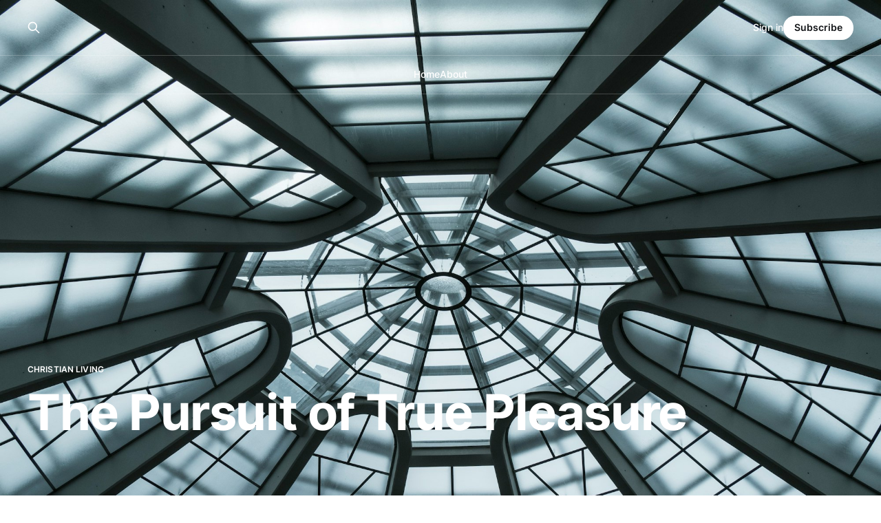

--- FILE ---
content_type: text/html; charset=utf-8
request_url: https://blog.saftapologetics.com/the-pursuit-of-true-pleasure/
body_size: 7270
content:
<!DOCTYPE html>
<html lang="en">

<head>
    <meta charset="utf-8">
    <meta name="viewport" content="width=device-width, initial-scale=1">
    <title>The Pursuit of True Pleasure</title>
    <link rel="stylesheet" href="/assets/built/screen.css?v=19c819a552">

    <meta name="description" content="But we have truly overcome because one wiser than Solomon has come. The Son of Man showed us what the son of David couldn’t – the purpose of life is knowing God." />
    <link rel="icon" href="https://blog.saftapologetics.com/content/images/size/w256h256/2023/04/SAFT-Logo-Official.png" type="image/png" />
    <link rel="canonical" href="https://blog.saftapologetics.com/the-pursuit-of-true-pleasure/" />
    <meta name="referrer" content="no-referrer-when-downgrade" />
    
    <meta property="og:site_name" content="SAFT Blog" />
    <meta property="og:type" content="article" />
    <meta property="og:title" content="The Pursuit of True Pleasure" />
    <meta property="og:description" content="But we have truly overcome because one wiser than Solomon has come. The Son of Man showed us what the son of David couldn’t – the purpose of life is knowing God." />
    <meta property="og:url" content="https://blog.saftapologetics.com/the-pursuit-of-true-pleasure/" />
    <meta property="og:image" content="https://images.unsplash.com/photo-1538297735744-31a51e62e521?crop&#x3D;entropy&amp;cs&#x3D;tinysrgb&amp;fit&#x3D;max&amp;fm&#x3D;jpg&amp;ixid&#x3D;MnwxMTc3M3wwfDF8c2VhcmNofDh8fHNvbG9tb258ZW58MHx8fHwxNjYzMDA1NTcz&amp;ixlib&#x3D;rb-1.2.1&amp;q&#x3D;80&amp;w&#x3D;2000" />
    <meta property="article:published_time" content="2022-09-12T18:00:00.000Z" />
    <meta property="article:modified_time" content="2022-10-16T03:43:04.000Z" />
    <meta property="article:tag" content="christian living" />
    
    <meta property="article:publisher" content="https://www.facebook.com/saftapologetics" />
    <meta property="article:author" content="https://www.facebook.com/jacob.varghese.54584" />
    <meta name="twitter:card" content="summary_large_image" />
    <meta name="twitter:title" content="The Pursuit of True Pleasure" />
    <meta name="twitter:description" content="But we have truly overcome because one wiser than Solomon has come. The Son of Man showed us what the son of David couldn’t – the purpose of life is knowing God." />
    <meta name="twitter:url" content="https://blog.saftapologetics.com/the-pursuit-of-true-pleasure/" />
    <meta name="twitter:image" content="https://images.unsplash.com/photo-1538297735744-31a51e62e521?crop&#x3D;entropy&amp;cs&#x3D;tinysrgb&amp;fit&#x3D;max&amp;fm&#x3D;jpg&amp;ixid&#x3D;MnwxMTc3M3wwfDF8c2VhcmNofDh8fHNvbG9tb258ZW58MHx8fHwxNjYzMDA1NTcz&amp;ixlib&#x3D;rb-1.2.1&amp;q&#x3D;80&amp;w&#x3D;2000" />
    <meta name="twitter:label1" content="Written by" />
    <meta name="twitter:data1" content="Jacob Varghese" />
    <meta name="twitter:label2" content="Filed under" />
    <meta name="twitter:data2" content="christian living" />
    <meta name="twitter:site" content="@saftapologetics" />
    <meta name="twitter:creator" content="@saftjacob" />
    <meta property="og:image:width" content="2000" />
    <meta property="og:image:height" content="1502" />
    
    <script type="application/ld+json">
{
    "@context": "https://schema.org",
    "@type": "Article",
    "publisher": {
        "@type": "Organization",
        "name": "SAFT Blog",
        "url": "https://blog.saftapologetics.com/",
        "logo": {
            "@type": "ImageObject",
            "url": "https://blog.saftapologetics.com/content/images/2023/04/SAFT-Blog-logo-newsletter-1.1.png"
        }
    },
    "author": {
        "@type": "Person",
        "name": "Jacob Varghese",
        "image": {
            "@type": "ImageObject",
            "url": "https://blog.saftapologetics.com/content/images/2023/12/Cropped-Red-Shirt.png",
            "width": 2076,
            "height": 2256
        },
        "url": "https://blog.saftapologetics.com/author/jacob/",
        "sameAs": [
            "https://www.facebook.com/jacob.varghese.54584",
            "https://twitter.com/saftjacob"
        ]
    },
    "headline": "The Pursuit of True Pleasure",
    "url": "https://blog.saftapologetics.com/the-pursuit-of-true-pleasure/",
    "datePublished": "2022-09-12T18:00:00.000Z",
    "dateModified": "2022-10-16T03:43:04.000Z",
    "image": {
        "@type": "ImageObject",
        "url": "https://images.unsplash.com/photo-1538297735744-31a51e62e521?crop=entropy&cs=tinysrgb&fit=max&fm=jpg&ixid=MnwxMTc3M3wwfDF8c2VhcmNofDh8fHNvbG9tb258ZW58MHx8fHwxNjYzMDA1NTcz&ixlib=rb-1.2.1&q=80&w=2000",
        "width": 2000,
        "height": 1502
    },
    "keywords": "christian living",
    "description": "But we have truly overcome because one wiser than Solomon has come. The Son of Man showed us what the son of David couldn’t – the purpose of life is knowing God.",
    "mainEntityOfPage": "https://blog.saftapologetics.com/the-pursuit-of-true-pleasure/"
}
    </script>

    <meta name="generator" content="Ghost 5.44" />
    <link rel="alternate" type="application/rss+xml" title="SAFT Blog" href="https://blog.saftapologetics.com/rss/" />
    <script defer src="https://cdn.jsdelivr.net/ghost/portal@~2.29/umd/portal.min.js" data-i18n="false" data-ghost="https://blog.saftapologetics.com/" data-key="53a672546a5c43cb02dcd6ec6b" data-api="https://blog.saftapologetics.com/ghost/api/content/" crossorigin="anonymous"></script><style id="gh-members-styles">.gh-post-upgrade-cta-content,
.gh-post-upgrade-cta {
    display: flex;
    flex-direction: column;
    align-items: center;
    font-family: -apple-system, BlinkMacSystemFont, 'Segoe UI', Roboto, Oxygen, Ubuntu, Cantarell, 'Open Sans', 'Helvetica Neue', sans-serif;
    text-align: center;
    width: 100%;
    color: #ffffff;
    font-size: 16px;
}

.gh-post-upgrade-cta-content {
    border-radius: 8px;
    padding: 40px 4vw;
}

.gh-post-upgrade-cta h2 {
    color: #ffffff;
    font-size: 28px;
    letter-spacing: -0.2px;
    margin: 0;
    padding: 0;
}

.gh-post-upgrade-cta p {
    margin: 20px 0 0;
    padding: 0;
}

.gh-post-upgrade-cta small {
    font-size: 16px;
    letter-spacing: -0.2px;
}

.gh-post-upgrade-cta a {
    color: #ffffff;
    cursor: pointer;
    font-weight: 500;
    box-shadow: none;
    text-decoration: underline;
}

.gh-post-upgrade-cta a:hover {
    color: #ffffff;
    opacity: 0.8;
    box-shadow: none;
    text-decoration: underline;
}

.gh-post-upgrade-cta a.gh-btn {
    display: block;
    background: #ffffff;
    text-decoration: none;
    margin: 28px 0 0;
    padding: 8px 18px;
    border-radius: 4px;
    font-size: 16px;
    font-weight: 600;
}

.gh-post-upgrade-cta a.gh-btn:hover {
    opacity: 0.92;
}</style>
    <script defer src="https://cdn.jsdelivr.net/ghost/sodo-search@~1.1/umd/sodo-search.min.js" data-key="53a672546a5c43cb02dcd6ec6b" data-styles="https://cdn.jsdelivr.net/ghost/sodo-search@~1.1/umd/main.css" data-sodo-search="https://blog.saftapologetics.com/" crossorigin="anonymous"></script>
    <link href="https://blog.saftapologetics.com/webmentions/receive/" rel="webmention" />
    <script defer src="/public/cards.min.js?v=19c819a552"></script>
    <link rel="stylesheet" type="text/css" href="/public/cards.min.css?v=19c819a552">
    <script defer src="/public/comment-counts.min.js?v=19c819a552" data-ghost-comments-counts-api="https://blog.saftapologetics.com/members/api/comments/counts/"></script>
    <script defer src="/public/member-attribution.min.js?v=19c819a552"></script>
    <!-- Google tag (gtag.js) -->
<script async src="https://www.googletagmanager.com/gtag/js?id=G-MLSD2SC16N"></script>
<script>
  window.dataLayer = window.dataLayer || [];
  function gtag(){dataLayer.push(arguments);}
  gtag('js', new Date());

  gtag('config', 'G-MLSD2SC16N');
</script><style>:root {--ghost-accent-color: #002586;}</style>
</head>

<body class="post-template tag-christian-living has-full-image is-head-transparent is-head-stacked has-serif-body">
<div class="gh-site">

    <header id="gh-head" class="gh-head gh-outer">
        <div class="gh-head-inner gh-inner">
            <div class="gh-head-brand">
                <div class="gh-head-brand-wrapper">
                    
                    <a class="gh-head-logo" href="https://blog.saftapologetics.com">
                            <img src="https://blog.saftapologetics.com/content/images/2023/04/SAFT-Blog-logo-newsletter-1.1.png" alt="SAFT Blog">
                                <img src="https://blog.saftapologetics.com/content/images/2023/04/SAFT-Blog-logo-newsletter-1.1-white.png" alt="SAFT Blog">
                    </a>
                    
                </div>
                <button class="gh-search gh-icon-btn" aria-label="Search this site" data-ghost-search><svg xmlns="http://www.w3.org/2000/svg" fill="none" viewBox="0 0 24 24" stroke="currentColor" stroke-width="2" width="20" height="20"><path stroke-linecap="round" stroke-linejoin="round" d="M21 21l-6-6m2-5a7 7 0 11-14 0 7 7 0 0114 0z"></path></svg></button>
                <button class="gh-burger"></button>
            </div>

            <nav class="gh-head-menu">
                <ul class="nav">
    <li class="nav-home"><a href="https://blog.saftapologetics.com/">Home</a></li>
    <li class="nav-about"><a href="https://blog.saftapologetics.com/about/">About</a></li>
</ul>

            </nav>

            <div class="gh-head-actions">
                    <button class="gh-search gh-icon-btn" aria-label="Search this site" data-ghost-search><svg xmlns="http://www.w3.org/2000/svg" fill="none" viewBox="0 0 24 24" stroke="currentColor" stroke-width="2" width="20" height="20"><path stroke-linecap="round" stroke-linejoin="round" d="M21 21l-6-6m2-5a7 7 0 11-14 0 7 7 0 0114 0z"></path></svg></button>
                    <div class="gh-head-members">
                                <a class="gh-head-link" href="#/portal/signin" data-portal="signin">Sign in</a>
                                <a class="gh-head-btn gh-btn gh-primary-btn" href="#/portal/signup" data-portal="signup">Subscribe</a>
                    </div>
            </div>
        </div>
    </header>

    
        <section class="gh-cover loading gh-outer">
            <img
                class="gh-cover-image"
                srcset="https://images.unsplash.com/photo-1538297735744-31a51e62e521?crop&#x3D;entropy&amp;cs&#x3D;tinysrgb&amp;fit&#x3D;max&amp;fm&#x3D;jpg&amp;ixid&#x3D;MnwxMTc3M3wwfDF8c2VhcmNofDh8fHNvbG9tb258ZW58MHx8fHwxNjYzMDA1NTcz&amp;ixlib&#x3D;rb-1.2.1&amp;q&#x3D;80&amp;w&#x3D;300 300w,
                        https://images.unsplash.com/photo-1538297735744-31a51e62e521?crop&#x3D;entropy&amp;cs&#x3D;tinysrgb&amp;fit&#x3D;max&amp;fm&#x3D;jpg&amp;ixid&#x3D;MnwxMTc3M3wwfDF8c2VhcmNofDh8fHNvbG9tb258ZW58MHx8fHwxNjYzMDA1NTcz&amp;ixlib&#x3D;rb-1.2.1&amp;q&#x3D;80&amp;w&#x3D;720 720w,
                        https://images.unsplash.com/photo-1538297735744-31a51e62e521?crop&#x3D;entropy&amp;cs&#x3D;tinysrgb&amp;fit&#x3D;max&amp;fm&#x3D;jpg&amp;ixid&#x3D;MnwxMTc3M3wwfDF8c2VhcmNofDh8fHNvbG9tb258ZW58MHx8fHwxNjYzMDA1NTcz&amp;ixlib&#x3D;rb-1.2.1&amp;q&#x3D;80&amp;w&#x3D;960 960w,
                        https://images.unsplash.com/photo-1538297735744-31a51e62e521?crop&#x3D;entropy&amp;cs&#x3D;tinysrgb&amp;fit&#x3D;max&amp;fm&#x3D;jpg&amp;ixid&#x3D;MnwxMTc3M3wwfDF8c2VhcmNofDh8fHNvbG9tb258ZW58MHx8fHwxNjYzMDA1NTcz&amp;ixlib&#x3D;rb-1.2.1&amp;q&#x3D;80&amp;w&#x3D;1200 1200w,
                        https://images.unsplash.com/photo-1538297735744-31a51e62e521?crop&#x3D;entropy&amp;cs&#x3D;tinysrgb&amp;fit&#x3D;max&amp;fm&#x3D;jpg&amp;ixid&#x3D;MnwxMTc3M3wwfDF8c2VhcmNofDh8fHNvbG9tb258ZW58MHx8fHwxNjYzMDA1NTcz&amp;ixlib&#x3D;rb-1.2.1&amp;q&#x3D;80&amp;w&#x3D;2000 2000w"
                sizes="100vw"
                src="https://images.unsplash.com/photo-1538297735744-31a51e62e521?crop&#x3D;entropy&amp;cs&#x3D;tinysrgb&amp;fit&#x3D;max&amp;fm&#x3D;jpg&amp;ixid&#x3D;MnwxMTc3M3wwfDF8c2VhcmNofDh8fHNvbG9tb258ZW58MHx8fHwxNjYzMDA1NTcz&amp;ixlib&#x3D;rb-1.2.1&amp;q&#x3D;80&amp;w&#x3D;1200"
                alt=""
            >

            <div class="gh-cover-content">
                    <a class="gh-article-tag" href="https://blog.saftapologetics.com/tag/christian-living/">christian living</a>

                <h1 class="gh-cover-title">The Pursuit of True Pleasure</h1>
            </div>
        </section>

<main class="gh-main">
        <article class="gh-article post tag-christian-living">
            <header class="gh-article-header gh-canvas">
                    <aside class="gh-article-sidebar">

        <div class="gh-author-image-list">
                <a class="gh-author-image" href="/author/jacob/">
                        <img src="https://blog.saftapologetics.com/content/images/2023/12/Cropped-Red-Shirt.png" alt="Jacob Varghese">
                </a>
        </div>

        <div class="gh-author-name-list">
                <h4 class="gh-author-name">
                    <a href="/author/jacob/">Jacob Varghese</a>
                </h4>
                
        </div>

        <div class="gh-article-meta">
            <div class="gh-article-meta-inner">
                <time class="gh-article-date" datetime="2022-09-12">Sep 12, 2022</time>
                    <span class="gh-article-meta-sep"></span>
                    <span class="gh-article-length">2 min</span>
            </div>
        </div>

    </aside>

                    <p class="gh-article-excerpt">But we have truly overcome because one wiser than Solomon has come. The Son of Man showed us what the son of David couldn’t – the purpose of life is knowing God.</p>
            </header>

            <section class="gh-content gh-canvas">
                <p><em>This article originally appeared in 'TELEIOS WCC - The First Decade'</em></p><hr><h3 id="what-am-i-doing-here">What Am I Doing Here?</h3><p>The surprising question I get to hear in class is ‘what am I doing here?’, pondering if the courses they learn will be useful. Some have bagged-and-tagged some courses and the final thesis as <em>vain </em>because these aren’t going to make their resumes look appealing for their preferred jobs. They ask, ‘does this make a difference in the long-run?’ in figuring out what’s worth pursuing.</p><blockquote>Ecclesiastes 1:2 “Vanity of vanities,” says the Preacher, “Vanity of vanities! All is vanity.”</blockquote><p>But what about life’s worth? The Preacher set forth to survey the breadth and length of life by weighing life’s worth on the scale of destiny’s trajectory. He pursued wine, accomplishments, wealth, lust, and even wisdom. Something was bound to strike, waged the Preacher.</p><blockquote>Ecclesiastes 2:11 So I considered all my activities …. the labor …. all was futility and striving after wind ….</blockquote><p>The trajectory was <em>chasing after the wind</em>. He concluded that the destiny of the wise and foolish is the same. Lost in the sea of vanity his advice was “to eat and drink, and show himself some good in his trouble” (Ecclesiastes 2:24). ‘Well, let’s get on with it’, said the Preacher like Sartre did albeit with the luxury to afford all that the king’s heart desired. His luxurious pursuit to <em>overcome</em> vanity was now in vain.</p><p>How could someone “magnified and increased wisdom more than all who were over Jerusalem before” him (Ecclesiastes 1:16) fail to find the worth of life? His call to fear God in chapter 12 is not one he explicitly ascribes to make life meaningful but is rather driven by the culminating realisation that it “applies to every person” (vs 13). The fact that he is still lost is made clear when he said,</p><blockquote>Ecclesiastes 12:8 “Meaningless! Meaningless!” says the Preacher. “Everything is meaningless!</blockquote><div class="kg-card kg-header-card kg-width-full kg-size-small kg-style-accent" style data-kg-background-image="https://blog.saftapologetics.com/content/images/2022/09/New-Story-2@2x.png"><h3 class="kg-header-card-subheader" id="where-solomons-wisdom-ceased-there-logos-awaits-us">Where Solomon's wisdom ceased, there Logos awaits us.</h3></div><h3 id="the-son-of-man-and-the-son-of-david">The Son of Man and the son of David</h3><p>With all the riches and power he had, he failed to <em>overcome</em> the dreaded vanity of life. But we have truly <em>overcome</em> because one wiser than Solomon has come. The Son of Man showed us what the son of David couldn’t – the purpose of life is <em>knowing</em> God (John 17:3). True salvific <em>knowledge</em> of God transcends Aristotle’s philosophical knowledge, entrenching itself in our life ushered by the majesty of the Gospel, the power of God unto salvation (Romans 1:16). It isn’t merely knowing <em>what</em> God is, notwithstanding how important this knowledge is, but <em>who </em>He is to me; my personal Lord and Saviour.</p><p>Seeing how the Preacher’s hedonism detracted from divine will, John Piper beckoned Christians towards Christian Hedonism; the pursuit of the greatest pleasure i.e. the pursuit of the greatest good – God. Unlike the Preacher, we know our destiny is determined by what we pursue. It’s when we accept <em>knowing God as the greatest treasure</em>, that our hearts will be impassioned with pursuing Him (Mathew 6:21). What great treasure in these earthen vessels (2 Corinthian 4:7) we carry. In <em>becoming overcomers</em> of the vanity of life let our actions display our love for our Redeemer (John 14:15).</p><figure class="kg-card kg-embed-card"><iframe width="200" height="113" src="https://www.youtube.com/embed/NWgfLnNiVVg?feature=oembed" frameborder="0" allow="accelerometer; autoplay; clipboard-write; encrypted-media; gyroscope; picture-in-picture" allowfullscreen title="Why Were You Born? #shorts"></iframe></figure>
            </section>
        </article>

                <div class="gh-read-next gh-canvas">
                <section class="gh-pagehead">
                    <h4 class="gh-pagehead-title">Read next</h4>
                </section>

                <div class="gh-topic gh-topic-grid">
                    <div class="gh-topic-content">
                            <article class="gh-card post">
    <a class="gh-card-link" href="/too-good-to-be-false-remembering-tom-gilson/">
            <figure class="gh-card-image">
                <img
                    srcset="/content/images/size/w300/2024/11/tom-gilson-post.jpg 300w,
                            /content/images/size/w720/2024/11/tom-gilson-post.jpg 720w,
                            /content/images/size/w960/2024/11/tom-gilson-post.jpg 960w,
                            /content/images/size/w1200/2024/11/tom-gilson-post.jpg 1200w,
                            /content/images/size/w2000/2024/11/tom-gilson-post.jpg 2000w"
                    sizes="(max-width: 1200px) 100vw, 1200px"
                    src="/content/images/size/w720/2024/11/tom-gilson-post.jpg"
                    alt="Too Good To Be Gone Soon: Remembering Tom Gilson"
                >
            </figure>

        <div class="gh-card-wrapper">
            <header class="gh-card-header">
                <h3 class="gh-card-title">Too Good To Be Gone Soon: Remembering Tom Gilson</h3>
            </header>

                    <div class="gh-card-excerpt">He had so much more to teach us about conveying ideas with meekness and strength, yes strength indeed! As I write this, Aslan comes to mind. Maybe he was a bit like when Aslan would speak.</div>

            <footer class="gh-card-footer">
                <span class="gh-card-author">Jacob Varghese</span>
                <time class="gh-card-date" datetime="2024-11-20">Nov 20, 2024</time>
                    <script
    data-ghost-comment-count="673cd459ffb6b00b47c538fa"
    data-ghost-comment-count-empty=""
    data-ghost-comment-count-singular="comment"
    data-ghost-comment-count-plural="comments"
    data-ghost-comment-count-tag="span"
    data-ghost-comment-count-class-name="gh-card-comments"
    data-ghost-comment-count-autowrap="true"
>
</script>
            </footer>
        </div>
    </a>
</article>                            <article class="gh-card post">
    <a class="gh-card-link" href="/whom-you-serve-how-he-saves-how-you-live/">
            <figure class="gh-card-image">
                <img
                    srcset="https://images.unsplash.com/photo-1607473332998-e53c0c6f0ab0?crop&#x3D;entropy&amp;cs&#x3D;tinysrgb&amp;fit&#x3D;max&amp;fm&#x3D;jpg&amp;ixid&#x3D;M3wxMTc3M3wwfDF8c2VhcmNofDd8fGNocmlzdGlhbnxlbnwwfHx8fDE3MjM2MjQ1MjB8MA&amp;ixlib&#x3D;rb-4.0.3&amp;q&#x3D;80&amp;w&#x3D;300 300w,
                            https://images.unsplash.com/photo-1607473332998-e53c0c6f0ab0?crop&#x3D;entropy&amp;cs&#x3D;tinysrgb&amp;fit&#x3D;max&amp;fm&#x3D;jpg&amp;ixid&#x3D;M3wxMTc3M3wwfDF8c2VhcmNofDd8fGNocmlzdGlhbnxlbnwwfHx8fDE3MjM2MjQ1MjB8MA&amp;ixlib&#x3D;rb-4.0.3&amp;q&#x3D;80&amp;w&#x3D;720 720w,
                            https://images.unsplash.com/photo-1607473332998-e53c0c6f0ab0?crop&#x3D;entropy&amp;cs&#x3D;tinysrgb&amp;fit&#x3D;max&amp;fm&#x3D;jpg&amp;ixid&#x3D;M3wxMTc3M3wwfDF8c2VhcmNofDd8fGNocmlzdGlhbnxlbnwwfHx8fDE3MjM2MjQ1MjB8MA&amp;ixlib&#x3D;rb-4.0.3&amp;q&#x3D;80&amp;w&#x3D;960 960w,
                            https://images.unsplash.com/photo-1607473332998-e53c0c6f0ab0?crop&#x3D;entropy&amp;cs&#x3D;tinysrgb&amp;fit&#x3D;max&amp;fm&#x3D;jpg&amp;ixid&#x3D;M3wxMTc3M3wwfDF8c2VhcmNofDd8fGNocmlzdGlhbnxlbnwwfHx8fDE3MjM2MjQ1MjB8MA&amp;ixlib&#x3D;rb-4.0.3&amp;q&#x3D;80&amp;w&#x3D;1200 1200w,
                            https://images.unsplash.com/photo-1607473332998-e53c0c6f0ab0?crop&#x3D;entropy&amp;cs&#x3D;tinysrgb&amp;fit&#x3D;max&amp;fm&#x3D;jpg&amp;ixid&#x3D;M3wxMTc3M3wwfDF8c2VhcmNofDd8fGNocmlzdGlhbnxlbnwwfHx8fDE3MjM2MjQ1MjB8MA&amp;ixlib&#x3D;rb-4.0.3&amp;q&#x3D;80&amp;w&#x3D;2000 2000w"
                    sizes="(max-width: 1200px) 100vw, 1200px"
                    src="https://images.unsplash.com/photo-1607473332998-e53c0c6f0ab0?crop&#x3D;entropy&amp;cs&#x3D;tinysrgb&amp;fit&#x3D;max&amp;fm&#x3D;jpg&amp;ixid&#x3D;M3wxMTc3M3wwfDF8c2VhcmNofDd8fGNocmlzdGlhbnxlbnwwfHx8fDE3MjM2MjQ1MjB8MA&amp;ixlib&#x3D;rb-4.0.3&amp;q&#x3D;80&amp;w&#x3D;720"
                    alt="Whom You Serve, How He Saves, How You Live"
                >
            </figure>

        <div class="gh-card-wrapper">
            <header class="gh-card-header">
                <h3 class="gh-card-title">Whom You Serve, How He Saves, How You Live</h3>
            </header>

                    <div class="gh-card-excerpt">The popular catchphrase, “all paths lead to God” is simply false. While the invitation to salvation is inclusive and extended to all, the gift of salvation is exclusive to only those who believe in the one true God.</div>

            <footer class="gh-card-footer">
                <span class="gh-card-author">Dr. Alan John</span>
                <time class="gh-card-date" datetime="2024-09-18">Sep 18, 2024</time>
                    <script
    data-ghost-comment-count="66bc68e6ffb6b00b47c53836"
    data-ghost-comment-count-empty=""
    data-ghost-comment-count-singular="comment"
    data-ghost-comment-count-plural="comments"
    data-ghost-comment-count-tag="span"
    data-ghost-comment-count-class-name="gh-card-comments"
    data-ghost-comment-count-autowrap="true"
>
</script>
            </footer>
        </div>
    </a>
</article>                            <article class="gh-card post">
    <a class="gh-card-link" href="/the-englishman-who-first-abolished-slavery-in-kerala/">
            <figure class="gh-card-image">
                <img
                    srcset="/content/images/size/w300/2024/05/General_John_Munro_of_Teaninich-2.jpg 300w,
                            /content/images/size/w720/2024/05/General_John_Munro_of_Teaninich-2.jpg 720w,
                            /content/images/size/w960/2024/05/General_John_Munro_of_Teaninich-2.jpg 960w,
                            /content/images/size/w1200/2024/05/General_John_Munro_of_Teaninich-2.jpg 1200w,
                            /content/images/size/w2000/2024/05/General_John_Munro_of_Teaninich-2.jpg 2000w"
                    sizes="(max-width: 1200px) 100vw, 1200px"
                    src="/content/images/size/w720/2024/05/General_John_Munro_of_Teaninich-2.jpg"
                    alt="The Englishman who First Abolished Slavery in Kerala"
                >
            </figure>

        <div class="gh-card-wrapper">
            <header class="gh-card-header">
                <h3 class="gh-card-title">The Englishman who First Abolished Slavery in Kerala</h3>
            </header>

                    <div class="gh-card-excerpt">Of such magnitude was the impact of Monroe’s reforms that historians now identify Kerala’s history as pre-Monroe and post-Monroe. John Monroe is just one example. But he showed us what it means to be a citizen of the City of God and an exile in the City of Man.</div>

            <footer class="gh-card-footer">
                <span class="gh-card-author">Jacob Varghese</span>
                <time class="gh-card-date" datetime="2024-05-31">May 31, 2024</time>
                    <script
    data-ghost-comment-count="663375c8ffb6b00b47c5357f"
    data-ghost-comment-count-empty=""
    data-ghost-comment-count-singular="comment"
    data-ghost-comment-count-plural="comments"
    data-ghost-comment-count-tag="span"
    data-ghost-comment-count-class-name="gh-card-comments"
    data-ghost-comment-count-autowrap="true"
>
</script>
            </footer>
        </div>
    </a>
</article>                    </div>
                </div>
            </div>

                <div class="gh-comments gh-read-next gh-canvas">
            <section class="gh-pagehead">
                <h4 class="gh-pagehead-title">Comments (<script
    data-ghost-comment-count="631f734a22ae680dded4f42d"
    data-ghost-comment-count-empty="0"
    data-ghost-comment-count-singular=""
    data-ghost-comment-count-plural=""
    data-ghost-comment-count-tag="span"
    data-ghost-comment-count-class-name=""
    data-ghost-comment-count-autowrap="true"
>
</script>)</h3>
            </section>
            
        <script defer src="https://cdn.jsdelivr.net/ghost/comments-ui@~0.12/umd/comments-ui.min.js" data-ghost-comments="https://blog.saftapologetics.com/" data-api="https://blog.saftapologetics.com/ghost/api/content/" data-admin="https://blog.saftapologetics.com/ghost/" data-key="53a672546a5c43cb02dcd6ec6b" data-styles="https://cdn.jsdelivr.net/ghost/comments-ui@~0.12/umd/main.css" data-title="" data-count="false" data-post-id="631f734a22ae680dded4f42d" data-sentry-dsn="" data-color-scheme="auto" data-avatar-saturation="60" data-accent-color="#002586" data-app-version="0.12" data-comments-enabled="all" data-publication="SAFT Blog" crossorigin="anonymous"></script>
    
        </div>
</main>



    <footer class="gh-foot gh-outer">
        <div class="gh-foot-inner gh-inner">
                <section class="gh-subscribe">
                    <h3 class="gh-subscribe-title">Subscribe to SAFT Blog</h3>
                        <div class="gh-subscribe-description">Don&#x27;t miss out on the latest content. Sign up now to be in the loop!</div>
                    <button class="gh-subscribe-btn gh-btn" data-portal="signup"><svg width="20" height="20" viewBox="0 0 20 20" fill="none" stroke="currentColor" xmlns="http://www.w3.org/2000/svg">
    <path d="M3.33332 3.33334H16.6667C17.5833 3.33334 18.3333 4.08334 18.3333 5.00001V15C18.3333 15.9167 17.5833 16.6667 16.6667 16.6667H3.33332C2.41666 16.6667 1.66666 15.9167 1.66666 15V5.00001C1.66666 4.08334 2.41666 3.33334 3.33332 3.33334Z" stroke-width="1.5" stroke-linecap="round" stroke-linejoin="round"/>
    <path d="M18.3333 5L9.99999 10.8333L1.66666 5" stroke-width="1.5" stroke-linecap="round" stroke-linejoin="round"/>
</svg> Subscribe now</button>
                </section>

            <nav class="gh-foot-menu">
                <ul class="nav">
    <li class="nav-sign-up"><a href="#/portal/">Sign up</a></li>
</ul>

            </nav>

            <div class="gh-copyright">
                    SAFT Blog © 2022. By SAFT Apologetics
            </div>
        </div>
    </footer>

</div>

    <div class="pswp" tabindex="-1" role="dialog" aria-hidden="true">
    <div class="pswp__bg"></div>

    <div class="pswp__scroll-wrap">
        <div class="pswp__container">
            <div class="pswp__item"></div>
            <div class="pswp__item"></div>
            <div class="pswp__item"></div>
        </div>

        <div class="pswp__ui pswp__ui--hidden">
            <div class="pswp__top-bar">
                <div class="pswp__counter"></div>

                <button class="pswp__button pswp__button--close" title="Close (Esc)"></button>
                <button class="pswp__button pswp__button--share" title="Share"></button>
                <button class="pswp__button pswp__button--fs" title="Toggle fullscreen"></button>
                <button class="pswp__button pswp__button--zoom" title="Zoom in/out"></button>

                <div class="pswp__preloader">
                    <div class="pswp__preloader__icn">
                        <div class="pswp__preloader__cut">
                            <div class="pswp__preloader__donut"></div>
                        </div>
                    </div>
                </div>
            </div>

            <div class="pswp__share-modal pswp__share-modal--hidden pswp__single-tap">
                <div class="pswp__share-tooltip"></div>
            </div>

            <button class="pswp__button pswp__button--arrow--left" title="Previous (arrow left)"></button>
            <button class="pswp__button pswp__button--arrow--right" title="Next (arrow right)"></button>

            <div class="pswp__caption">
                <div class="pswp__caption__center"></div>
            </div>
        </div>
    </div>
</div>
<script src="/assets/built/main.min.js?v=19c819a552"></script>



</body>

</html>


--- FILE ---
content_type: text/css; charset=utf-8
request_url: https://cdn.jsdelivr.net/ghost/comments-ui@~0.12/umd/main.css
body_size: 5098
content:
/*! tailwindcss v3.1.8 | MIT License | https://tailwindcss.com*/*,:after,:before{box-sizing:border-box;border:0 solid #e5e7eb}:after,:before{--tw-content:""}html{line-height:1.5;-webkit-text-size-adjust:100%;tab-size:4;font-family:ui-sans-serif,system-ui,-apple-system,BlinkMacSystemFont,Segoe UI,Roboto,Helvetica Neue,Arial,Noto Sans,sans-serif,Apple Color Emoji,Segoe UI Emoji,Segoe UI Symbol,Noto Color Emoji}body{margin:0;line-height:inherit}hr{height:0;color:inherit;border-top-width:1px}abbr:where([title]){-webkit-text-decoration:underline dotted;text-decoration:underline dotted}h1,h2,h3,h4,h5,h6{font-size:inherit;font-weight:inherit}a{color:inherit;text-decoration:inherit}b,strong{font-weight:bolder}code,kbd,pre,samp{font-family:ui-monospace,SFMono-Regular,Menlo,Monaco,Consolas,Liberation Mono,Courier New,monospace;font-size:1em}small{font-size:80%}sub,sup{font-size:75%;line-height:0;position:relative;vertical-align:initial}sub{bottom:-.25em}sup{top:-.5em}table{text-indent:0;border-color:inherit;border-collapse:collapse}button,input,optgroup,select,textarea{font-family:inherit;font-size:100%;font-weight:inherit;line-height:inherit;color:inherit;margin:0;padding:0}button,select{text-transform:none}[type=button],[type=reset],[type=submit],button{-webkit-appearance:button;background-color:initial;background-image:none}:-moz-focusring{outline:auto}:-moz-ui-invalid{box-shadow:none}progress{vertical-align:initial}::-webkit-inner-spin-button,::-webkit-outer-spin-button{height:auto}[type=search]{-webkit-appearance:textfield;outline-offset:-2px}::-webkit-search-decoration{-webkit-appearance:none}::-webkit-file-upload-button{-webkit-appearance:button;font:inherit}summary{display:list-item}blockquote,dd,dl,figure,h1,h2,h3,h4,h5,h6,hr,p,pre{margin:0}fieldset{margin:0}fieldset,legend{padding:0}menu,ol,ul{list-style:none;margin:0;padding:0}textarea{resize:vertical}input::-webkit-input-placeholder, textarea::-webkit-input-placeholder{opacity:1;color:#9ca3af}input::placeholder,textarea::placeholder{opacity:1;color:#9ca3af}[role=button],button{cursor:pointer}:disabled{cursor:default}audio,canvas,embed,iframe,img,object,svg,video{display:block;vertical-align:middle}img,video{max-width:100%;height:auto}*,:after,:before{--tw-border-spacing-x:0;--tw-border-spacing-y:0;--tw-translate-x:0;--tw-translate-y:0;--tw-rotate:0;--tw-skew-x:0;--tw-skew-y:0;--tw-scale-x:1;--tw-scale-y:1;--tw-pan-x: ;--tw-pan-y: ;--tw-pinch-zoom: ;--tw-scroll-snap-strictness:proximity;--tw-ordinal: ;--tw-slashed-zero: ;--tw-numeric-figure: ;--tw-numeric-spacing: ;--tw-numeric-fraction: ;--tw-ring-inset: ;--tw-ring-offset-width:0px;--tw-ring-offset-color:#fff;--tw-ring-color:rgba(59,130,246,0.5);--tw-ring-offset-shadow:0 0 transparent;--tw-ring-shadow:0 0 transparent;--tw-shadow:0 0 transparent;--tw-shadow-colored:0 0 transparent;--tw-blur: ;--tw-brightness: ;--tw-contrast: ;--tw-grayscale: ;--tw-hue-rotate: ;--tw-invert: ;--tw-saturate: ;--tw-sepia: ;--tw-drop-shadow: ;--tw-backdrop-blur: ;--tw-backdrop-brightness: ;--tw-backdrop-contrast: ;--tw-backdrop-grayscale: ;--tw-backdrop-hue-rotate: ;--tw-backdrop-invert: ;--tw-backdrop-opacity: ;--tw-backdrop-saturate: ;--tw-backdrop-sepia: }::-webkit-backdrop{--tw-border-spacing-x:0;--tw-border-spacing-y:0;--tw-translate-x:0;--tw-translate-y:0;--tw-rotate:0;--tw-skew-x:0;--tw-skew-y:0;--tw-scale-x:1;--tw-scale-y:1;--tw-pan-x: ;--tw-pan-y: ;--tw-pinch-zoom: ;--tw-scroll-snap-strictness:proximity;--tw-ordinal: ;--tw-slashed-zero: ;--tw-numeric-figure: ;--tw-numeric-spacing: ;--tw-numeric-fraction: ;--tw-ring-inset: ;--tw-ring-offset-width:0px;--tw-ring-offset-color:#fff;--tw-ring-color:rgba(59,130,246,0.5);--tw-ring-offset-shadow:0 0 transparent;--tw-ring-shadow:0 0 transparent;--tw-shadow:0 0 transparent;--tw-shadow-colored:0 0 transparent;--tw-blur: ;--tw-brightness: ;--tw-contrast: ;--tw-grayscale: ;--tw-hue-rotate: ;--tw-invert: ;--tw-saturate: ;--tw-sepia: ;--tw-drop-shadow: ;--tw-backdrop-blur: ;--tw-backdrop-brightness: ;--tw-backdrop-contrast: ;--tw-backdrop-grayscale: ;--tw-backdrop-hue-rotate: ;--tw-backdrop-invert: ;--tw-backdrop-opacity: ;--tw-backdrop-saturate: ;--tw-backdrop-sepia: }::backdrop{--tw-border-spacing-x:0;--tw-border-spacing-y:0;--tw-translate-x:0;--tw-translate-y:0;--tw-rotate:0;--tw-skew-x:0;--tw-skew-y:0;--tw-scale-x:1;--tw-scale-y:1;--tw-pan-x: ;--tw-pan-y: ;--tw-pinch-zoom: ;--tw-scroll-snap-strictness:proximity;--tw-ordinal: ;--tw-slashed-zero: ;--tw-numeric-figure: ;--tw-numeric-spacing: ;--tw-numeric-fraction: ;--tw-ring-inset: ;--tw-ring-offset-width:0px;--tw-ring-offset-color:#fff;--tw-ring-color:rgba(59,130,246,0.5);--tw-ring-offset-shadow:0 0 transparent;--tw-ring-shadow:0 0 transparent;--tw-shadow:0 0 transparent;--tw-shadow-colored:0 0 transparent;--tw-blur: ;--tw-brightness: ;--tw-contrast: ;--tw-grayscale: ;--tw-hue-rotate: ;--tw-invert: ;--tw-saturate: ;--tw-sepia: ;--tw-drop-shadow: ;--tw-backdrop-blur: ;--tw-backdrop-brightness: ;--tw-backdrop-contrast: ;--tw-backdrop-grayscale: ;--tw-backdrop-hue-rotate: ;--tw-backdrop-invert: ;--tw-backdrop-opacity: ;--tw-backdrop-saturate: ;--tw-backdrop-sepia: }.container{width:100%}@media (min-width:481px){.container{max-width:481px}}@media (min-width:768px){.container{max-width:768px}}@media (min-width:1024px){.container{max-width:1024px}}@media (min-width:1280px){.container{max-width:1280px}}@media (min-width:1400px){.container{max-width:1400px}}.pointer-events-none{pointer-events:none}.visible{visibility:visible}.fixed{position:fixed}.absolute{position:absolute}.relative{position:relative}.top-0{top:0}.left-0{left:0}.top-6{top:2.4rem}.right-6{right:2.4rem}.right-\[9px\]{right:9px}.bottom-\[9px\]{bottom:9px}.top-1{top:.4rem}.z-10{z-index:10}.mx-\[0\.3em\]{margin-left:.3em;margin-right:.3em}.my-10{margin-top:4rem;margin-bottom:4rem}.-mx-3{margin-left:-1.2rem;margin-right:-1.2rem}.mt-4{margin-top:1.6rem}.mb-\[8px\]{margin-bottom:8px}.mb-\[28px\]{margin-bottom:28px}.mb-\[12px\]{margin-bottom:12px}.mr-1{margin-right:.4rem}.-mt-\[3px\]{margin-top:-3px}.mb-2{margin-bottom:.8rem}.mt-\[4px\]{margin-top:4px}.mt-10{margin-top:4rem}.mb-4{margin-bottom:1.6rem}.mb-0{margin-bottom:0}.mb-10{margin-bottom:4rem}.mr-3{margin-right:1.2rem}.mb-8{margin-bottom:3.2rem}.mb-6{margin-bottom:2.4rem}.ml-\[48px\]{margin-left:48px}.-mt-\[1px\]{margin-top:-1px}.mb-1{margin-bottom:.4rem}.mt-8{margin-top:3.2rem}.mt-6{margin-top:2.4rem}.mr-2{margin-right:.8rem}.mr-\[6px\]{margin-right:6px}.mb-3{margin-bottom:1.2rem}.ml-2\.5{margin-left:1rem}.ml-2{margin-left:.8rem}.ml-1{margin-left:.4rem}.-mt-\[10px\]{margin-top:-10px}.-mt-\[4px\]{margin-top:-4px}.-mt-\[20px\]{margin-top:-20px}.inline-block{display:inline-block}.flex{display:flex}.contents{display:contents}.hidden{display:none}.h-9{height:3.6rem}.h-12{height:4.8rem}.h-full{height:100%}.h-32{height:12.8rem}.h-\[39px\]{height:39px}.h-10{height:4rem}.h-screen{height:100vh}.h-\[42px\]{height:42px}.h-\[20px\]{height:20px}.h-\[24px\]{height:24px}.h-\[16px\]{height:16px}.h-\[44px\]{height:44px}.h-\[12px\]{height:12px}.min-h-\[144px\]{min-height:144px}.min-h-\[48px\]{min-height:48px}.w-9{width:3.6rem}.w-full{width:100%}.w-\[3px\]{width:3px}.w-12{width:4.8rem}.w-auto{width:auto}.w-10{width:4rem}.w-screen{width:100vw}.w-\[40\%\]{width:40%}.w-\[60\%\]{width:60%}.w-\[20px\]{width:20px}.w-\[24px\]{width:24px}.w-\[16px\]{width:16px}.w-\[12px\]{width:12px}.min-w-min{min-width:-webkit-min-content;min-width:min-content}.max-w-\[80\%\]{max-width:80%}.grow{flex-grow:1}.grow-0{flex-grow:0}.translate-y-2{--tw-translate-y:0.8rem}.translate-y-0,.translate-y-2{-webkit-transform:translate(var(--tw-translate-x),var(--tw-translate-y)) rotate(var(--tw-rotate)) skewX(var(--tw-skew-x)) skewY(var(--tw-skew-y)) scaleX(var(--tw-scale-x)) scaleY(var(--tw-scale-y));transform:translate(var(--tw-translate-x),var(--tw-translate-y)) rotate(var(--tw-rotate)) skewX(var(--tw-skew-x)) skewY(var(--tw-skew-y)) scaleX(var(--tw-scale-x)) scaleY(var(--tw-scale-y))}.translate-y-0{--tw-translate-y:0px}.translate-y-4{--tw-translate-y:1.6rem}.-translate-x-2,.translate-y-4{-webkit-transform:translate(var(--tw-translate-x),var(--tw-translate-y)) rotate(var(--tw-rotate)) skewX(var(--tw-skew-x)) skewY(var(--tw-skew-y)) scaleX(var(--tw-scale-x)) scaleY(var(--tw-scale-y));transform:translate(var(--tw-translate-x),var(--tw-translate-y)) rotate(var(--tw-rotate)) skewX(var(--tw-skew-x)) skewY(var(--tw-skew-y)) scaleX(var(--tw-scale-x)) scaleY(var(--tw-scale-y))}.-translate-x-2{--tw-translate-x:-0.8rem}.translate-x-0{--tw-translate-x:0px}.-translate-x-\[6px\],.translate-x-0{-webkit-transform:translate(var(--tw-translate-x),var(--tw-translate-y)) rotate(var(--tw-rotate)) skewX(var(--tw-skew-x)) skewY(var(--tw-skew-y)) scaleX(var(--tw-scale-x)) scaleY(var(--tw-scale-y));transform:translate(var(--tw-translate-x),var(--tw-translate-y)) rotate(var(--tw-rotate)) skewX(var(--tw-skew-x)) skewY(var(--tw-skew-y)) scaleX(var(--tw-scale-x)) scaleY(var(--tw-scale-y))}.-translate-x-\[6px\]{--tw-translate-x:-6px}@-webkit-keyframes heartbeat{0%,to{-webkit-transform:scale(1);transform:scale(1)}50%{-webkit-transform:scale(1.3);transform:scale(1.3)}}@keyframes heartbeat{0%,to{-webkit-transform:scale(1);transform:scale(1)}50%{-webkit-transform:scale(1.3);transform:scale(1.3)}}.animate-heartbeat{-webkit-animation:heartbeat .35s ease-in-out forwards;animation:heartbeat .35s ease-in-out forwards}.cursor-pointer{cursor:pointer}.cursor-text{cursor:text}.cursor-default{cursor:default}.flex-row{flex-direction:row}.flex-col{flex-direction:column}.items-start{align-items:flex-start}.items-center{align-items:center}.items-baseline{align-items:baseline}.justify-start{justify-content:flex-start}.justify-center{justify-content:center}.justify-between{justify-content:space-between}.gap-4{gap:1.6rem}.gap-5{gap:2rem}.gap-3{gap:1.2rem}.gap-9{gap:3.6rem}.space-x-4>:not([hidden])~:not([hidden]){--tw-space-x-reverse:0;margin-right:calc(1.6rem*var(--tw-space-x-reverse));margin-left:calc(1.6rem*(1 - var(--tw-space-x-reverse)))}.overflow-hidden{overflow:hidden}.text-ellipsis{text-overflow:ellipsis}.whitespace-nowrap{white-space:nowrap}.rounded-full{border-radius:9999px}.rounded{border-radius:.4rem}.rounded-md{border-radius:.6rem}.rounded-\[6px\]{border-radius:6px}.border{border-width:1px}.border-2{border-width:2px}.border-y{border-top-width:1px;border-bottom-width:1px}.border-y-2{border-top-width:2px;border-bottom-width:2px}.border-none{border-style:none}.border-\[rgba\(0\2c 0\2c 0\2c 0\.075\)\]{border-color:rgba(0,0,0,.075)}.border-white{--tw-border-opacity:1;border-color:rgb(255 255 255/var(--tw-border-opacity))}.border-neutral-200{--tw-border-opacity:1;border-color:rgb(229 229 229/var(--tw-border-opacity))}.border-red-500{--tw-border-opacity:1;border-color:rgb(239 68 68/var(--tw-border-opacity))}.border-slate-50{--tw-border-opacity:1;border-color:rgb(248 250 252/var(--tw-border-opacity))}.bg-\[rgba\(0\2c 0\2c 0\2c 0\.085\)\]{background-color:rgba(0,0,0,.085)}.bg-neutral-900{--tw-bg-opacity:1;background-color:rgb(23 23 23/var(--tw-bg-opacity))}.bg-\[rgba\(0\2c 0\2c 0\2c 0\.05\)\]{background-color:rgba(0,0,0,.05)}.bg-white{--tw-bg-opacity:1;background-color:rgb(255 255 255/var(--tw-bg-opacity))}.bg-\[\#1C1C1C\]{--tw-bg-opacity:1;background-color:rgb(28 28 28/var(--tw-bg-opacity))}.bg-red-600{--tw-bg-opacity:1;background-color:rgb(220 38 38/var(--tw-bg-opacity))}.bg-green-600{--tw-bg-opacity:1;background-color:rgb(22 163 74/var(--tw-bg-opacity))}.bg-\[rgba\(255\2c 255\2c 255\2c 0\.9\)\]{background-color:hsla(0,0%,100%,.9)}.bg-gradient-to-b{background-image:linear-gradient(180deg,var(--tw-gradient-stops))}.from-\[rgba\(0\2c 0\2c 0\2c 0\.05\)\]{--tw-gradient-from:rgba(0,0,0,0.05)}.from-\[rgba\(0\2c 0\2c 0\2c 0\.2\)\],.from-\[rgba\(0\2c 0\2c 0\2c 0\.05\)\]{--tw-gradient-to:transparent;--tw-gradient-stops:var(--tw-gradient-from),var(--tw-gradient-to)}.from-\[rgba\(0\2c 0\2c 0\2c 0\.2\)\]{--tw-gradient-from:rgba(0,0,0,0.2)}.via-\[rgba\(0\2c 0\2c 0\2c 0\.05\)\]{--tw-gradient-to:transparent;--tw-gradient-stops:var(--tw-gradient-from),rgba(0,0,0,0.05),var(--tw-gradient-to)}.to-transparent{--tw-gradient-to:transparent}.bg-cover{background-size:cover}.bg-no-repeat{background-repeat:no-repeat}.fill-\[rgb\(225\2c 225\2c 225\2c 0\.9\)\]{fill:hsla(0,0%,88.2%,.9)}.fill-white{fill:#fff}.fill-\[rgba\(0\2c 0\2c 0\2c 0\.9\)\]{fill:rgba(0,0,0,.9)}.fill-\[rgba\(0\2c 0\2c 0\2c 0\.5\)\]{fill:rgba(0,0,0,.5)}.stroke-white{stroke:#fff}.stroke-\[rgba\(0\2c 0\2c 0\2c 0\.9\)\]{stroke:rgba(0,0,0,.9)}.stroke-\[rgba\(0\2c 0\2c 0\2c 0\.5\)\]{stroke:rgba(0,0,0,.5)}.p-\[28px\]{padding:28px}.p-0{padding:0}.px-0{padding-left:0;padding-right:0}.py-\[14px\]{padding-top:14px;padding-bottom:14px}.px-5{padding-left:2rem;padding-right:2rem}.py-2{padding-top:.8rem;padding-bottom:.8rem}.px-3{padding-left:1.2rem;padding-right:1.2rem}.px-4{padding-left:1.6rem;padding-right:1.6rem}.px-8{padding-left:3.2rem;padding-right:3.2rem}.py-3{padding-top:1.2rem;padding-bottom:1.2rem}.py-4{padding-top:1.6rem;padding-bottom:1.6rem}.pt-\[40px\]{padding-top:40px}.pb-\[32px\]{padding-bottom:32px}.pb-\[48px\]{padding-bottom:48px}.pb-\[8px\]{padding-bottom:8px}.pr-4{padding-right:1.6rem}.pt-0{padding-top:0}.pb-2{padding-bottom:.8rem}.pr-0{padding-right:0}.pl-4{padding-left:1.6rem}.pr-8{padding-right:3.2rem}.pl-\[52px\]{padding-left:52px}.pl-0{padding-left:0}.pt-\[64px\]{padding-top:64px}.pl-\[1px\]{padding-left:1px}.pb-\[68px\]{padding-bottom:68px}.pt-2{padding-top:.8rem}.pt-3{padding-top:1.2rem}.pl-1{padding-left:.4rem}.pr-\[1px\]{padding-right:1px}.text-left{text-align:left}.text-center{text-align:center}.font-sans{font-family:ui-sans-serif,system-ui,-apple-system,BlinkMacSystemFont,Segoe UI,Roboto,Helvetica Neue,Arial,Noto Sans,sans-serif,Apple Color Emoji,Segoe UI Emoji,Segoe UI Symbol,Noto Color Emoji}.text-lg{font-size:1.8rem}.text-\[24px\]{font-size:24px}.text-\[16px\]{font-size:16px}.text-sm{font-size:1.4rem}.text-\[15px\]{font-size:15px}.text-\[17px\]{font-size:17px}.text-\[14px\]{font-size:14px}.text-\[1\.6rem\]{font-size:1.6rem}.text-\[2\.8rem\]{font-size:2.8rem}.text-md{font-size:1.5rem}.text-\[1\.3rem\]{font-size:1.3rem}.text-\[16\.5px\]{font-size:16.5px}.font-semibold{font-weight:600}.font-bold{font-weight:700}.font-medium{font-weight:500}.capitalize{text-transform:capitalize}.italic{font-style:italic}.leading-normal{line-height:1.5}.leading-none{line-height:1}.leading-9{line-height:2.25rem}.tracking-tight{letter-spacing:-.018em}.text-white{--tw-text-opacity:1;color:rgb(255 255 255/var(--tw-text-opacity))}.text-black{--tw-text-opacity:1;color:rgb(0 0 0/var(--tw-text-opacity))}.text-neutral-600{--tw-text-opacity:1;color:rgb(82 82 82/var(--tw-text-opacity))}.text-\[rgba\(0\2c 0\2c 0\2c 0\.4\)\]{color:rgba(0,0,0,.4)}.text-\[rgba\(0\2c 0\2c 0\2c 0\.2\)\]{color:rgba(0,0,0,.2)}.text-\[rgba\(0\2c 0\2c 0\2c 0\.5\)\]{color:rgba(0,0,0,.5)}.text-neutral-900{--tw-text-opacity:1;color:rgb(23 23 23/var(--tw-text-opacity))}.text-neutral-700{--tw-text-opacity:1;color:rgb(64 64 64/var(--tw-text-opacity))}.text-neutral-400{--tw-text-opacity:1;color:rgb(163 163 163/var(--tw-text-opacity))}.text-neutral-500{--tw-text-opacity:1;color:rgb(115 115 115/var(--tw-text-opacity))}.text-red-500{--tw-text-opacity:1;color:rgb(239 68 68/var(--tw-text-opacity))}.text-\[rgba\(0\2c 0\2c 0\2c 0\.9\)\]{color:rgba(0,0,0,.9)}.text-red-600{--tw-text-opacity:1;color:rgb(220 38 38/var(--tw-text-opacity))}.text-\[rgb\(23\2c 23\2c 23\)\]{--tw-text-opacity:1;color:rgb(23 23 23/var(--tw-text-opacity))}.text-\[rgba\(0\2c 0\2c 0\2c 0\.3\)\]{color:rgba(0,0,0,.3)}.opacity-80{opacity:.8}.opacity-0{opacity:0}.opacity-100{opacity:1}.opacity-20{opacity:.2}.shadow-modal{--tw-shadow:0 3.8px 2.2px rgba(0,0,0,0.028),0 9.2px 5.3px rgba(0,0,0,0.04),0 17.3px 10px rgba(0,0,0,0.05),0 30.8px 17.9px rgba(0,0,0,0.06),0 57.7px 33.4px rgba(0,0,0,0.072),0 138px 80px rgba(0,0,0,0.1);--tw-shadow-colored:0 3.8px 2.2px var(--tw-shadow-color),0 9.2px 5.3px var(--tw-shadow-color),0 17.3px 10px var(--tw-shadow-color),0 30.8px 17.9px var(--tw-shadow-color),0 57.7px 33.4px var(--tw-shadow-color),0 138px 80px var(--tw-shadow-color)}.shadow-lg,.shadow-modal{box-shadow:var(--tw-ring-offset-shadow,0 0 transparent),var(--tw-ring-shadow,0 0 transparent),var(--tw-shadow)}.shadow-lg{--tw-shadow:0px 0px 1px rgba(0,0,0,0.12),0px 4px 8px rgba(0,0,0,0.04),0px 8px 48px rgba(0,0,0,0.05);--tw-shadow-colored:0px 0px 1px var(--tw-shadow-color),0px 4px 8px var(--tw-shadow-color),0px 8px 48px var(--tw-shadow-color)}.shadow-form{--tw-shadow:0px 78px 57px -57px rgba(0,0,0,0.1),0px 15px 20px -8px rgba(0,0,0,0.08),0px 0px 1px 0px rgba(0,0,0,0.32);--tw-shadow-colored:0px 78px 57px -57px var(--tw-shadow-color),0px 15px 20px -8px var(--tw-shadow-color),0px 0px 1px 0px var(--tw-shadow-color);box-shadow:var(--tw-ring-offset-shadow,0 0 transparent),var(--tw-ring-shadow,0 0 transparent),var(--tw-shadow)}.outline-0{outline-width:0}.blur{--tw-blur:blur(8px)}.blur,.filter{-webkit-filter:var(--tw-blur) var(--tw-brightness) var(--tw-contrast) var(--tw-grayscale) var(--tw-hue-rotate) var(--tw-invert) var(--tw-saturate) var(--tw-sepia) var(--tw-drop-shadow);filter:var(--tw-blur) var(--tw-brightness) var(--tw-contrast) var(--tw-grayscale) var(--tw-hue-rotate) var(--tw-invert) var(--tw-saturate) var(--tw-sepia) var(--tw-drop-shadow)}.backdrop-blur-\[2px\]{--tw-backdrop-blur:blur(2px);-webkit-backdrop-filter:var(--tw-backdrop-blur) var(--tw-backdrop-brightness) var(--tw-backdrop-contrast) var(--tw-backdrop-grayscale) var(--tw-backdrop-hue-rotate) var(--tw-backdrop-invert) var(--tw-backdrop-opacity) var(--tw-backdrop-saturate) var(--tw-backdrop-sepia);backdrop-filter:var(--tw-backdrop-blur) var(--tw-backdrop-brightness) var(--tw-backdrop-contrast) var(--tw-backdrop-grayscale) var(--tw-backdrop-hue-rotate) var(--tw-backdrop-invert) var(--tw-backdrop-opacity) var(--tw-backdrop-saturate) var(--tw-backdrop-sepia)}.transition{transition-property:color,background-color,border-color,fill,stroke,opacity,box-shadow,-webkit-text-decoration-color,-webkit-transform,-webkit-filter,-webkit-backdrop-filter;transition-property:color,background-color,border-color,text-decoration-color,fill,stroke,opacity,box-shadow,transform,filter,backdrop-filter;transition-property:color,background-color,border-color,text-decoration-color,fill,stroke,opacity,box-shadow,transform,filter,backdrop-filter,-webkit-text-decoration-color,-webkit-transform,-webkit-filter,-webkit-backdrop-filter;transition-timing-function:cubic-bezier(.4,0,.2,1);transition-duration:.15s}.transition-all{transition-property:all;transition-timing-function:cubic-bezier(.4,0,.2,1);transition-duration:.15s}.transition-opacity{transition-property:opacity;transition-timing-function:cubic-bezier(.4,0,.2,1);transition-duration:.15s}.transition-\[opacity\2c background\]{transition-property:opacity,background;transition-timing-function:cubic-bezier(.4,0,.2,1);transition-duration:.15s}.transition-\[border-color\]{transition-property:border-color;transition-timing-function:cubic-bezier(.4,0,.2,1);transition-duration:.15s}.transition-\[padding\]{transition-property:padding;transition-timing-function:cubic-bezier(.4,0,.2,1);transition-duration:.15s}.transition-\[opacity\]{transition-property:opacity;transition-timing-function:cubic-bezier(.4,0,.2,1);transition-duration:.15s}.transition-none{transition-property:none}.delay-\[400ms\]{transition-delay:.4s}.delay-150{transition-delay:.15s}.delay-100{transition-delay:.1s}.duration-300{transition-duration:.3s}.duration-100{transition-duration:.1s}.duration-150{transition-duration:.15s}.duration-200{transition-duration:.2s}.duration-500{transition-duration:.5s}.ease-out{transition-timing-function:cubic-bezier(0,0,.2,1)}.ease-in{transition-timing-function:cubic-bezier(.4,0,1,1)}.ease-linear{transition-timing-function:linear}.ease-in-out{transition-timing-function:cubic-bezier(.4,0,.2,1)}:host{all:initial!important}html{font-size:62.5%}body{font-size:1.5rem}.gh-comment-content p:empty:after{content:"\00A0"}.gh-comment-content a{word-break:break-word;text-decoration:underline;color:var(--gh-accent-color)}.gh-comment-content blockquote{border-left:3px solid rgba(13,13,13,.1);padding-left:1rem;margin:0 0 1.2rem}.gh-comment-content p{margin:0 0 1.2rem}.gh-comment-content blockquote:last-child,.gh-comment-content p:last-child{margin:0}.ProseMirror p.is-editor-empty:first-child:before{content:attr(data-placeholder);float:left;height:0;pointer-events:none;--tw-text-opacity:1;color:rgb(212 212 212/var(--tw-text-opacity))}.ProseMirror *{white-space:pre-wrap;word-wrap:break-word}[contenteditable]:focus{outline:0 solid transparent}.ghost-display{display:block!important}.hover\:border-slate-300:hover{--tw-border-opacity:1;border-color:rgb(203 213 225/var(--tw-border-opacity))}.hover\:bg-\[rgba\(0\2c 0\2c 0\2c 0\.1\)\]:hover{background-color:rgba(0,0,0,.1)}.hover\:fill-\[rgba\(0\2c 0\2c 0\2c 0\.75\)\]:hover{fill:rgba(0,0,0,.75)}.hover\:text-\[rgba\(0\2c 0\2c 0\2c 0\.75\)\]:hover{color:rgba(0,0,0,.75)}.hover\:text-\[rgba\(0\2c 0\2c 0\2c 0\.5\)\]:hover{color:rgba(0,0,0,.5)}.hover\:opacity-90:hover{opacity:.9}.hover\:opacity-40:hover{opacity:.4}.hover\:shadow-formxl:hover{--tw-shadow:0px 78px 57px -57px rgba(0,0,0,0.125),0px 15px 20px -8px rgba(0,0,0,0.1),0px 0px 1px 0px rgba(0,0,0,0.32);--tw-shadow-colored:0px 78px 57px -57px var(--tw-shadow-color),0px 15px 20px -8px var(--tw-shadow-color),0px 0px 1px 0px var(--tw-shadow-color);box-shadow:var(--tw-ring-offset-shadow,0 0 transparent),var(--tw-ring-shadow,0 0 transparent),var(--tw-shadow)}.focus\:border-neutral-300:focus{--tw-border-opacity:1;border-color:rgb(212 212 212/var(--tw-border-opacity))}.focus\:border-red-500:focus{--tw-border-opacity:1;border-color:rgb(239 68 68/var(--tw-border-opacity))}.focus\:outline-0:focus{outline-width:0}.group:hover .group-hover\:translate-x-0{--tw-translate-x:0px;-webkit-transform:translate(var(--tw-translate-x),var(--tw-translate-y)) rotate(var(--tw-rotate)) skewX(var(--tw-skew-x)) skewY(var(--tw-skew-y)) scaleX(var(--tw-scale-x)) scaleY(var(--tw-scale-y));transform:translate(var(--tw-translate-x),var(--tw-translate-y)) rotate(var(--tw-rotate)) skewX(var(--tw-skew-x)) skewY(var(--tw-skew-y)) scaleX(var(--tw-scale-x)) scaleY(var(--tw-scale-y))}.group:hover .group-hover\:stroke-\[rgba\(0\2c 0\2c 0\2c 0\.75\)\]{stroke:rgba(0,0,0,.75)}.group:hover .group-hover\:opacity-100{opacity:1}.dark .dark\:border-none{border-style:none}.dark .dark\:border-\[rgba\(255\2c 255\2c 255\2c 0\.1\)\]{border-color:hsla(0,0%,100%,.1)}.dark .dark\:bg-\[rgba\(255\2c 255\2c 255\2c 0\.15\)\]{background-color:hsla(0,0%,100%,.15)}.dark .dark\:bg-\[rgba\(255\2c 255\2c 255\2c 0\.7\)\]{background-color:hsla(0,0%,100%,.7)}.dark .dark\:bg-\[rgba\(255\2c 255\2c 255\2c 0\.08\)\]{background-color:hsla(0,0%,100%,.08)}.dark .dark\:bg-zinc-900{--tw-bg-opacity:1;background-color:rgb(24 24 27/var(--tw-bg-opacity))}.dark .dark\:bg-\[rgba\(255\2c 255\2c 255\2c 0\.9\)\]{background-color:hsla(0,0%,100%,.9)}.dark .dark\:from-\[rgba\(255\2c 255\2c 255\2c 0\.08\)\]{--tw-gradient-from:hsla(0,0%,100%,0.08);--tw-gradient-to:hsla(0,0%,100%,0);--tw-gradient-stops:var(--tw-gradient-from),var(--tw-gradient-to)}.dark .dark\:via-\[rgba\(255\2c 255\2c 255\2c 0\.08\)\]{--tw-gradient-to:hsla(0,0%,100%,0);--tw-gradient-stops:var(--tw-gradient-from),hsla(0,0%,100%,0.08),var(--tw-gradient-to)}.dark .dark\:fill-\[rgba\(255\2c 255\2c 255\2c 0\.6\)\]{fill:hsla(0,0%,100%,.6)}.dark .dark\:fill-\[rgba\(255\2c 255\2c 255\2c 0\.9\)\]{fill:hsla(0,0%,100%,.9)}.dark .dark\:fill-\[rgba\(255\2c 255\2c 255\2c 0\.5\)\]{fill:hsla(0,0%,100%,.5)}.dark .dark\:fill-black{fill:#000}.dark .dark\:stroke-\[rgba\(0\2c 0\2c 0\2c 0\.6\)\]{stroke:rgba(0,0,0,.6)}.dark .dark\:stroke-\[rgba\(255\2c 255\2c 255\2c 0\.9\)\]{stroke:hsla(0,0%,100%,.9)}.dark .dark\:stroke-\[rgba\(255\2c 255\2c 255\2c 0\.5\)\]{stroke:hsla(0,0%,100%,.5)}.dark .dark\:text-\[rgba\(255\2c 255\2c 255\2c 0\.85\)\]{color:hsla(0,0%,100%,.85)}.dark .dark\:text-\[rgba\(255\2c 255\2c 255\2c 0\.5\)\]{color:hsla(0,0%,100%,.5)}.dark .dark\:text-\[rgba\(255\2c 255\2c 255\2c 0\.35\)\]{color:hsla(0,0%,100%,.35)}.dark .dark\:text-white{--tw-text-opacity:1;color:rgb(255 255 255/var(--tw-text-opacity))}.dark .dark\:text-neutral-100{--tw-text-opacity:1;color:rgb(245 245 245/var(--tw-text-opacity))}.dark .dark\:text-neutral-400{--tw-text-opacity:1;color:rgb(163 163 163/var(--tw-text-opacity))}.dark .dark\:text-\[rgba\(255\2c 255\2c 255\2c 0\.9\)\]{color:hsla(0,0%,100%,.9)}.dark .dark\:text-neutral-300{--tw-text-opacity:1;color:rgb(212 212 212/var(--tw-text-opacity))}.dark .dark\:text-neutral-800{--tw-text-opacity:1;color:rgb(38 38 38/var(--tw-text-opacity))}.dark .dark\:text-\[rgba\(255\2c 255\2c 255\2c 0\.3\)\]{color:hsla(0,0%,100%,.3)}.dark .dark\:shadow-transparent{--tw-shadow-color:transparent;--tw-shadow:var(--tw-shadow-colored)}.dark .dark\:hover\:bg-\[rgba\(255\2c 255\2c 255\2c 0\.1\)\]:hover{background-color:hsla(0,0%,100%,.1)}.dark .dark\:hover\:fill-\[rgba\(255\2c 255\2c 255\2c 0\.25\)\]:hover{fill:hsla(0,0%,100%,.25)}.dark .dark\:hover\:text-\[rgba\(255\2c 255\2c 255\2c 0\.25\)\]:hover,.dark .hover\:dark\:text-\[rgba\(255\2c 255\2c 255\2c 0\.25\)\]:hover{color:hsla(0,0%,100%,.25)}.dark .dark\:hover\:text-\[rgba\(255\2c 255\2c 255\2c 0\.4\)\]:hover{color:hsla(0,0%,100%,.4)}.dark .group:hover .dark\:group-hover\:stroke-\[rgba\(255\2c 255\2c 255\2c 0\.25\)\]{stroke:hsla(0,0%,100%,.25)}.dark .group:hover .dark\:group-hover\:stroke-\[rgba\(255\2c 255\2c 255\2c 0\.3\)\]{stroke:hsla(0,0%,100%,.3)}@media (min-width:481px){.sm\:top-10{top:4rem}.sm\:right-8{right:3.2rem}.sm\:mb-0{margin-bottom:0}.sm\:mb-12{margin-bottom:4.8rem}.sm\:inline{display:inline}.sm\:h-\[40px\]{height:40px}.sm\:h-auto{height:auto}.sm\:w-\[40px\]{width:40px}.sm\:w-\[720px\]{width:720px}.sm\:w-\[500px\]{width:500px}.sm\:w-\[200px\]{width:200px}.sm\:w-\[128px\]{width:128px}.sm\:w-\[100px\]{width:100px}.sm\:w-\[64px\]{width:64px}.sm\:min-w-\[150px\]{min-width:150px}.sm\:max-w-\[90\%\]{max-width:90%}.sm\:flex-row{flex-direction:row}.sm\:rounded-xl{border-radius:1.2rem}.sm\:p-0{padding:0}.sm\:p-8{padding:3.2rem}.sm\:px-8{padding-left:3.2rem;padding-right:3.2rem}.sm\:pr-10{padding-right:4rem}.sm\:pt-12{padding-top:4.8rem}.sm\:pr-4{padding-right:1.6rem}.sm\:pl-0{padding-left:0}.sm\:pl-\[52px\]{padding-left:52px}.sm\:text-left{text-align:left}.sm\:normal-case{text-transform:none}}